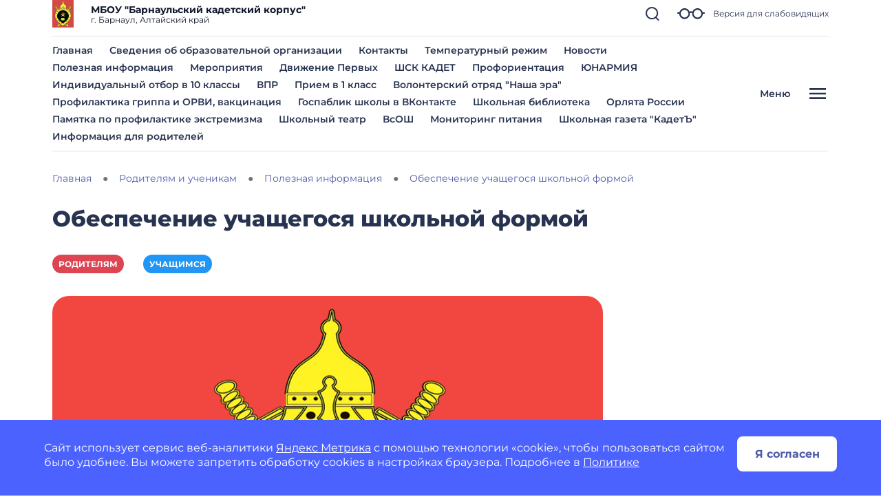

--- FILE ---
content_type: application/javascript
request_url: https://shkolabkkbarnaul-r22.gosweb.gosuslugi.ru/netcat_template/asset/nc_visibility_accordion/latest/accordion.min.js
body_size: 324
content:
(function(e){window.nc_visibility_accordion=function(f){var a=e(f.block_element),c=a.closest(".tpl-dropdown-trigger, .tpl-block-list").addClass("tpl-accordion-trigger tpl-accordion-trigger-closed"),d=!1;c.on("click.nc_visibility_accordion",function(b){b=e(b.target);if(!b.closest(a).length&&!b.closest(".nc-infoblock-toolbar").length)return d?a.slideUp():a.slideDown(),d=!d,c.toggleClass("tpl-accordion-trigger-opened tpl-accordion-trigger-closed"),!1});this.destroy=function(){c.off("click.nc_visibility_accordion").removeClass("tpl-accordion-trigger tpl-accordion-trigger-opened tpl-accordion-trigger-closed")}}})(jQuery);
